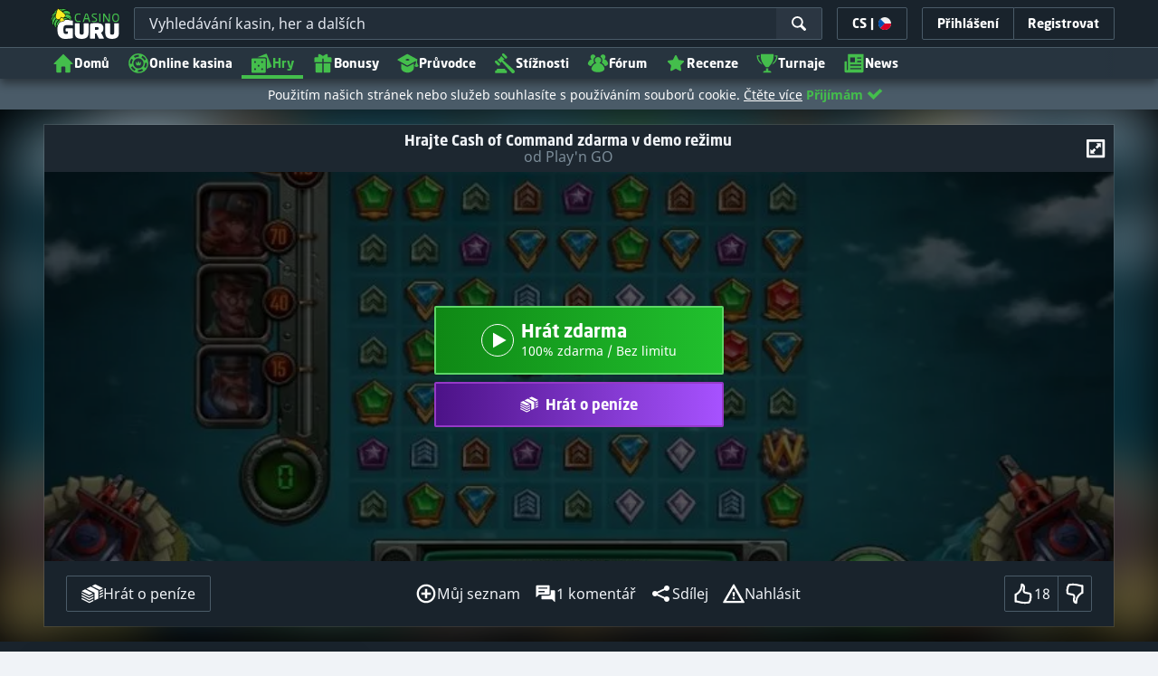

--- FILE ---
content_type: image/svg+xml;charset=UTF-8
request_url: https://static.casino.guru/pict/124074/25_pro_630x360_dark.svg?timestamp=1763041685000&imageDataId=1513028&webp=true
body_size: 30432
content:
<svg xmlns="http://www.w3.org/2000/svg" xmlns:xlink="http://www.w3.org/1999/xlink" width="630" height="360" viewBox="0 0 630 360">
  <g id="_25_pro_630x360_dark" data-name="25_pro_630x360_dark">
    <image id="PLAYNGO_LOGO_copy" data-name="PLAYNGO_LOGO copy" x="53" y="108" width="523" height="144" xlink:href="[data-uri]"/>
  </g>
</svg>


--- FILE ---
content_type: image/svg+xml;charset=UTF-8
request_url: https://static.casino.guru/pict/90950/Tipsport-Vegas-500x250_dark.svg?timestamp=1653447482000&imageDataId=209848&height=116&webp=true
body_size: 545
content:
<svg id="Layer_1" data-name="Layer 1" xmlns="http://www.w3.org/2000/svg" viewBox="0 0 500 250"><defs><style>.cls-1{fill:#f59a00;}.cls-2{fill:#fff;}</style></defs><title>256_500x250_dark</title><polyline class="cls-1" points="130 101.96 144.54 148.7 179.5 97.31 149.59 115.23 130 101.96"/><polyline class="cls-2" points="184.73 143.07 193.51 143.07 198.35 111.32 205.59 111.32 206.6 104.6 182.66 104.6 181.61 111.32 189.56 111.32 184.73 143.07"/><path class="cls-2" d="M292.69,128.49c-.83,5.32-3.91,8.48-8.34,8.48a8.9,8.9,0,0,1-3.69-.66L283,120.45a10.75,10.75,0,0,1,3.6-.57c4.09,0,7,2.42,6.06,8.61m-5-15.37a35.31,35.31,0,0,0-12.34,2l-5.67,37.55h8.48l1.45-9.75a16.63,16.63,0,0,0,4.92.66c9.27,0,15.15-5.4,16.65-15.33C302.62,119.14,298.05,113.12,287.73,113.12Z"/><path class="cls-2" d="M238.54,128.49c-.84,5.32-3.91,8.48-8.35,8.48a8.9,8.9,0,0,1-3.69-.66l2.37-15.86a10.75,10.75,0,0,1,3.6-.57c4.05,0,7,2.42,6.07,8.61m-5-15.37a35.31,35.31,0,0,0-12.34,2l-5.67,37.55H224l1.45-9.75a16.63,16.63,0,0,0,4.92.66c9.26,0,15.15-5.4,16.64-15.33C248.42,119.14,243.85,113.12,233.53,113.12Z"/><path class="cls-2" d="M356.08,108.07l-4,26.7c-.75,4.92,1.4,8.83,7.81,8.83a25.09,25.09,0,0,0,5.76-.66l1.05-7.07a18.9,18.9,0,0,1-2.55.18c-2.68,0-3.64-1.23-3.29-3.3l1.89-12.6H369l1-6.33h-6.33L365,105l-9,3.08"/><path class="cls-2" d="M247.14,142.55a42.21,42.21,0,0,0,10,1.23c7.16,0,11.95-2.73,12.74-7.95.61-3.82-.79-6.77-7.12-10.32-3.16-1.81-4.79-2.46-4.57-3.91s2.77-1.8,4.22-1.8a42.78,42.78,0,0,1,7.82.92l1.1-6.59a38.94,38.94,0,0,0-9.23-1c-6.81,0-11.55,2.72-12.3,7.69-.57,3.82.84,7,7,10.41,3.07,1.71,4.83,2.59,4.57,4.12-.18,1.06-1.5,1.72-4.35,1.72a38.78,38.78,0,0,1-8.48-1.06l-1.41,6.55"/><polyline class="cls-2" points="203.31 143.07 211.79 143.07 216.18 113.82 207.7 113.82 203.31 143.07"/><polyline class="cls-2" points="208.1 111.32 216.57 111.32 217.58 104.6 209.11 104.6 208.1 111.32"/><path class="cls-2" d="M353.48,113.25a32.62,32.62,0,0,0-15.68,2.46l-4.13,27.36h8.48l3.43-22.57a15,15,0,0,1,6.89-.49l1-6.76"/><path class="cls-2" d="M324.23,128.58c-1.05,6.94-4.52,8.43-7.25,8.43-3.42,0-5.71-2.76-4.78-8.69,1.05-6.94,4.52-8.44,7.24-8.44,3.47,0,5.67,2.77,4.79,8.7m-3.86-15.46c-9.71,0-15.16,5.18-16.7,15.42-1.05,7.11,2.07,15.24,12.35,15.24,9.7,0,15.15-5.19,16.69-15.42C333.76,121.24,330.38,113.12,320.37,113.12Z"/></svg>

--- FILE ---
content_type: image/svg+xml;charset=UTF-8
request_url: https://static.casino.guru/pict/118975/fortuna_500x250_white.svg?timestamp=1757489987000&imageDataId=1451786&height=116&webp=true
body_size: 14693
content:
<svg xmlns="http://www.w3.org/2000/svg" xmlns:xlink="http://www.w3.org/1999/xlink" width="500" height="250" viewBox="0 0 500 250">
  <g id="fortuna_500x250_white">
    <image id="image-removebg-preview_53_" data-name="image-removebg-preview (53)" x="91" y="105" width="317" height="39" xlink:href="[data-uri]"/>
  </g>
</svg>
